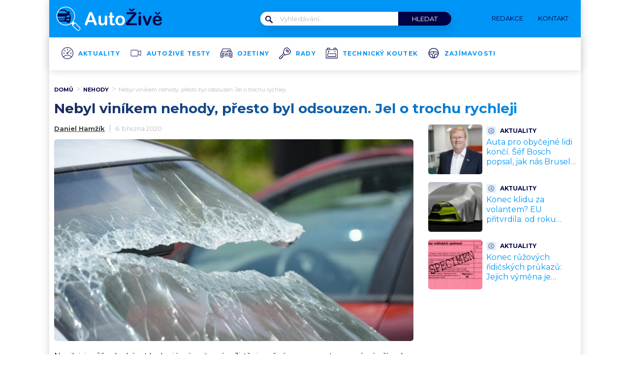

--- FILE ---
content_type: image/svg+xml
request_url: https://www.autozive.cz/wp-content/plugins/abc-media/themes/wp-news/dist/img/redakce-icon.svg
body_size: 426
content:
<svg xmlns="http://www.w3.org/2000/svg" width="20" height="19" viewBox="0 0 20 19">
    <g>
        <g>
            <g>
                <g>
                    <path fill="#fff" d="M13.142 15.544a5.034 5.034 0 0 1-4.533-3.051.39.39 0 0 0-.082-.123L6.16 10a.856.856 0 0 1 .608-1.463.85.85 0 0 1 .607.252l2.367 2.366a.39.39 0 0 0 .552-.552l-1.77-1.77 3-3c.819.59 1.476 1.363 1.98 2.253l1.093 2.028zm-6.368-2.97a.704.704 0 0 1-.994-.995l.425-.426.994.995zm-2.045-1.051l-.663-.663 1.102-1.102c.066.292.212.57.44.798l.044.044zm-2.303-1.198L4 11.947l-2.848 1.274zm-.83-2.227c0-.188.072-.365.205-.498L2.873 6.53a6.647 6.647 0 0 1 3.899-1.91L2.796 8.595a.704.704 0 0 1-1.2-.497zM11.551.943l.663.663-8.701 8.701-.663-.663zm1.879 1.878L8 8.28l-.072-.044a1.53 1.53 0 0 0-.798-.44l5.638-5.638zM16.113 9c-.4-.123-.808 0-1.113.252l-.809-1.537c-.515-.956-1.191-1.793-2.107-2.442l2.175-2.175a.39.39 0 0 0 0-.553L11.83.115a.488.488 0 0 0-.553 0l-3.672 3.67c-.985.001-1.947.215-2.857.57A6.976 6.976 0 0 0 2.32 6L1.25 7C1 7.328.814 7.701.814 8.098c0 .396.186.769.435 1.05.193.192.426.32.672.384L0 13.826c0 .174 0 .32.114.433a.39.39 0 0 0 .434.082l4.294-1.889c.064.247.158.48.385.674.29.289.67.434 1.05.434s.723-.145 1.05-.434l.425-.426.17.17a5.813 5.813 0 0 0 5.025 3.448 1.2 1.2 0 0 0 .15.682c.156.312.408.506.71.587l3.02.809a1.174 1.174 0 0 0 1.435-.829l.384-1.433a.39.39 0 1 0-.755-.202l-.384 1.433c-.056.208-.27.332-.507.276l-3-.809a.398.398 0 0 1-.266-.478L15.432 10a.395.395 0 0 1 .479-.261l3.018.809c.208.056.332.27.276.452l-.404 1.536c-.056.208.068.464.276.464a.372.372 0 0 0 .479-.262l.444-1.51c.127-.624-.244-1.228-.869-1.435z"/>
                </g>
            </g>
            <g>
                <g>
                    <path fill="#fff" d="M18.72 14.731a.394.394 0 0 1-.276-.114.394.394 0 0 1 0-.553c.073-.064.174-.064.277-.064.102 0 .203 0 .279.064.07.073.111.173.111.277a.404.404 0 0 1-.111.276.408.408 0 0 1-.28.114z"/>
                </g>
            </g>
        </g>
    </g>
</svg>

--- FILE ---
content_type: application/javascript; charset=utf-8
request_url: https://fundingchoicesmessages.google.com/f/AGSKWxUo3J3kicgBMQ5DsjWNvGGht-8TnRdIllJQGY-5-XPKKWi5OTC9V_aYeTdYxVmvUcnR6GLnPGTaCvMn4cidwcL_giGKLGQifHN8-flWQ2sSCe6IrsrhjqETepNs_14s-FGoZWKy6IMMwAGhNM9KC_1U_b6naF8JruvjOEaV9QZujtyFxvuC5-L18nDB/_/ads/zergnet./ad_600_/adseo._ad_vertical./sideadiframe.
body_size: -1291
content:
window['1d70577c-63bc-4440-baeb-b9517399209c'] = true;

--- FILE ---
content_type: image/svg+xml
request_url: https://www.autozive.cz/wp-content/uploads/2022/03/ojetiny.svg
body_size: 621
content:
<svg width="24" height="24" viewBox="0 0 24 24" fill="none" xmlns="http://www.w3.org/2000/svg">
<path d="M23.0821 9.61539L22.559 9.06155L20.7231 4.11283C20.4103 3.27693 19.6103 2.72308 18.7179 2.71796H5.60513C4.71282 2.71796 3.91282 3.27693 3.6 4.11283L1.78974 9.00001L1.0359 9.69744C0.379487 10.2564 0 11.0769 0 11.9385V19.1487C0.00512821 20.3282 0.964103 21.2821 2.14359 21.2821H3.49744C4.67692 21.2821 5.6359 20.3282 5.64103 19.1487V18.1026H18.359V19.1487C18.3641 20.3282 19.3231 21.2821 20.5026 21.2821H21.8564C23.0359 21.2821 23.9949 20.3282 24 19.1487V11.7487C23.9949 10.9436 23.6667 10.1744 23.0821 9.61539ZM4.5641 4.46155C4.72821 4.02565 5.14359 3.7436 5.60513 3.7436H18.7231C19.1846 3.7436 19.6 4.03078 19.7641 4.46155L21.3641 8.76924H20.1692C19.8872 6.84616 18.0974 5.51796 16.1744 5.80514C14.641 6.03078 13.4359 7.23591 13.2103 8.76924H2.9641L4.5641 4.46155ZM19.1231 8.76924H14.2462C14.5282 7.42052 15.8513 6.55898 17.2 6.84103C18.1641 7.04616 18.9179 7.80001 19.1231 8.76924ZM4.61538 19.1487C4.61026 19.7641 4.11282 20.2564 3.49744 20.2564H2.14359C1.52821 20.2564 1.03077 19.7641 1.02564 19.1487V17.8051C1.33333 18.0051 1.73846 18.1026 2.14359 18.1026H4.61538V19.1487ZM22.9744 19.1487C22.9692 19.7641 22.4718 20.2564 21.8564 20.2564H20.5026C19.8872 20.2564 19.3897 19.759 19.3846 19.1487V18.1026H21.8564C22.2615 18.1026 22.6667 18.0051 22.9744 17.8051V19.1487ZM21.8564 17.0769H2.14359C1.53333 17.0821 1.03077 16.5949 1.02564 15.9795V11.9385C1.02564 11.3744 1.27692 10.8359 1.70769 10.4718C1.71282 10.4667 1.72308 10.4564 1.72821 10.4513L2.42564 9.79488H21.8462L22.3385 10.3231C22.3436 10.3333 22.359 10.3385 22.3641 10.3487C22.7487 10.7128 22.9692 11.2205 22.9692 11.7487V15.9795H22.9744C22.9692 16.5898 22.4667 17.0821 21.8564 17.0769Z" fill="#000447"/>
<path d="M6.76925 11.8462H2.9231C2.64105 11.8462 2.41028 12.0769 2.41028 12.359V15.0256C2.41028 15.3077 2.64105 15.5385 2.9231 15.5385H6.76925C7.0513 15.5385 7.28207 15.3077 7.28207 15.0256V12.359C7.28207 12.0769 7.0513 11.8462 6.76925 11.8462ZM6.25643 14.5128H3.43592V12.8718H6.25643V14.5128Z" fill="#000447"/>
<path d="M21.0769 11.8462H17.2308C16.9487 11.8462 16.718 12.0769 16.718 12.359V15.0256C16.718 15.3077 16.9487 15.5385 17.2308 15.5385H21.0769C21.359 15.5385 21.5898 15.3077 21.5898 15.0256V12.359C21.5898 12.0769 21.359 11.8462 21.0769 11.8462ZM20.5641 14.5128H17.7436V12.8718H20.5641V14.5128Z" fill="#000447"/>
<path d="M14.4769 14H9.52307C9.24102 14 9.01025 14.2308 9.01025 14.5128C9.01025 14.7949 9.24102 15.0256 9.52307 15.0256H14.4769C14.759 15.0256 14.9897 14.7949 14.9897 14.5128C14.9897 14.2308 14.759 14 14.4769 14Z" fill="#000447"/>
<path d="M14.4769 12.4102H9.52307C9.24102 12.4102 9.01025 12.641 9.01025 12.9231C9.01025 13.2051 9.24102 13.4359 9.52307 13.4359H14.4769C14.759 13.4359 14.9897 13.2051 14.9897 12.9231C14.9897 12.641 14.759 12.4102 14.4769 12.4102Z" fill="#000447"/>
</svg>
